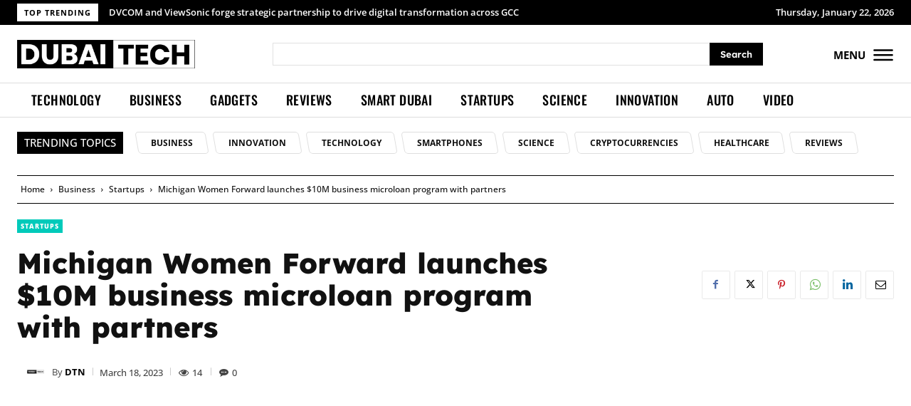

--- FILE ---
content_type: text/html; charset=UTF-8
request_url: https://dubaitechnews.com/wp-admin/admin-ajax.php?td_theme_name=Newspaper&v=12.7.1
body_size: -337
content:
{"94210":14}

--- FILE ---
content_type: text/html; charset=utf-8
request_url: https://www.google.com/recaptcha/api2/aframe
body_size: 267
content:
<!DOCTYPE HTML><html><head><meta http-equiv="content-type" content="text/html; charset=UTF-8"></head><body><script nonce="SJj6G500dEi6SvSb5wGIGw">/** Anti-fraud and anti-abuse applications only. See google.com/recaptcha */ try{var clients={'sodar':'https://pagead2.googlesyndication.com/pagead/sodar?'};window.addEventListener("message",function(a){try{if(a.source===window.parent){var b=JSON.parse(a.data);var c=clients[b['id']];if(c){var d=document.createElement('img');d.src=c+b['params']+'&rc='+(localStorage.getItem("rc::a")?sessionStorage.getItem("rc::b"):"");window.document.body.appendChild(d);sessionStorage.setItem("rc::e",parseInt(sessionStorage.getItem("rc::e")||0)+1);localStorage.setItem("rc::h",'1769105972047');}}}catch(b){}});window.parent.postMessage("_grecaptcha_ready", "*");}catch(b){}</script></body></html>

--- FILE ---
content_type: application/javascript; charset=utf-8
request_url: https://fundingchoicesmessages.google.com/f/AGSKWxW3H2SdC13M3wignZjpR7ZJX9x_wMwRibKubcJZ1jxn-zcpqwczyyaONaH3d-6xxtrHlAo8UvFc2gnz5fdjcMQZelOtpW1ShOGC5iPwyFGfy7czaXfh7wciPzMiqH4C6A6w5DscvGyaIbHNaflIbRbO2mHm4dzcaqjqhbfTYRhcA0b5jJiovNnT720c/_/ad/banner./showadvert..aspx?ad=/yesbaby./ads-api.
body_size: -1288
content:
window['90fbee3a-0f59-4a36-b233-75b0fc1515a0'] = true;